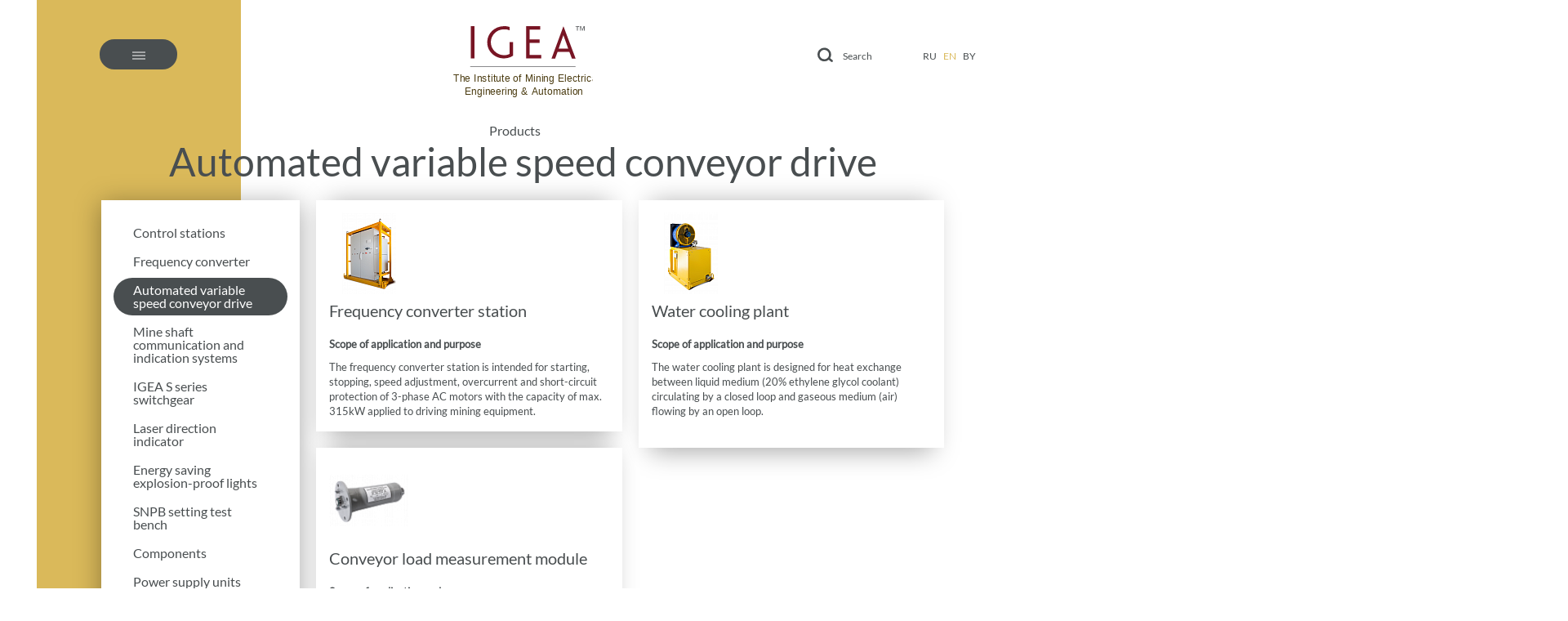

--- FILE ---
content_type: text/html; charset=UTF-8
request_url: https://igea.by/en/gorno-shahtnoe-oborudovanie/automated-variable-speed-conveyor-drive/
body_size: 7610
content:
<!DOCTYPE html>
<html lang="en">
<head>
<!-- Yandex.Metrika counter --><!-- Yandex.Metrika counter --><!-- Yandex.Metrika counter --><!-- Yandex.Metrika counter --><!-- Yandex.Metrika counter -->

<!-- Yandex.Metrika counter -->
<script type="text/javascript" >
   (function(m,e,t,r,i,k,a){m[i]=m[i]||function(){(m[i].a=m[i].a||[]).push(arguments)};
   m[i].l=1*new Date();k=e.createElement(t),a=e.getElementsByTagName(t)[0],k.async=1,k.src=r,a.parentNode.insertBefore(k,a)})
   (window, document, "script", "https://mc.yandex.ru/metrika/tag.js", "ym");

   ym(88418153, "init", {
        clickmap:true,
        trackLinks:true,
        accurateTrackBounce:true,
        webvisor:true
   });
</script>
<noscript><div><img src="https://mc.yandex.ru/watch/88418153" style="position:absolute; left:-9999px;" alt="" /></div></noscript>
<!-- /Yandex.Metrika counter -->

<!-- /Yandex.Metrika counter --><!-- Yandex.Metrika counter --><!-- Yandex.Metrika counter --><!-- Yandex.Metrika counter --><!-- Yandex.Metrika counter -->
    <meta http-equiv="Content-Type" content="text/html; charset=UTF-8" />
<meta name="robots" content="index, follow" />
<meta name="keywords" content="Keywords" />
<meta name="description" content="The Institute of Mining Electrical Engineering and Automation" />
<link href="/local/templates/igea/assets/html/css/main.css?1616404218158052" type="text/css"  data-template-style="true"  rel="stylesheet" />
<link href="/local/templates/igea/components/bitrix/breadcrumb/breadcrumb/style.css?1607527631585" type="text/css"  data-template-style="true"  rel="stylesheet" />
<link href="/local/templates/igea/styles.css?16563982701883" type="text/css"  data-template-style="true"  rel="stylesheet" />
<!-- dev2fun module opengraph -->
<meta property="og:title" content="Products"/>
<meta property="og:description" content="The Institute of Mining Electrical Engineering and Automation"/>
<meta property="og:url" content="https://igea.by/en/gorno-shahtnoe-oborudovanie/automated-variable-speed-conveyor-drive/"/>
<meta property="og:type" content="website"/>
<meta property="og:image" content="https://igea.by"/>
<!-- /dev2fun module opengraph -->



<script src="/local/templates/igea/assets/html/js/main.js?1607584938281216"></script>
<script src="/local/templates/igea/js/customer.js?1607527696732"></script>

    <title>Automated variable speed conveyor drive</title>

    <meta http-equiv="X-UA-Compatible" content="IE=edge">
    <meta name="viewport" content="width=device-width, initial-scale=1.0">
    <meta name="format-detection" content="telephone=no">

    <link rel="shortcut icon" href="/local/templates/igea/assets/html/images/favicons/favicon.ico" type="image/x-icon">
    <link rel="apple-touch-icon" href="/local/templates/igea/assets/html/images/favicons/apple-touch-icon.png">
    <link rel="apple-touch-icon" sizes="180x180"
          href="/local/templates/igea/assets/html/images/favicons/apple-touch-icon-180x180.png">
    <link rel="icon" type="image/png" sizes="192x192"
          href="/local/templates/igea/assets/html/images/favicons/android-chrome-192x192.png">
    <link rel="icon" type="image/png" sizes="96x96"
          href="/local/templates/igea/assets/html/images/favicons/android-chrome-96x96.png">
    <link rel="icon" type="image/png" sizes="32x32" href="/local/templates/igea/assets/html/images/favicons/favicon-32x32.png">
    <link rel="icon" type="image/png" sizes="16x16" href="/local/templates/igea/assets/html/images/favicons/favicon-16x16.png">
    <link rel="manifest" href="/local/templates/igea/assets/html/images/favicons/manifest.json">
    <link rel="yandex-tableau-widget" href="/local/templates/igea/assets/html/images/favicons/yandex-browser-manifest.json">

    <meta name="msapplication-TileColor" content="#ffffff">
    <meta name="msapplication-TileImage" content="/local/templates/igea/assets/html/images/favicons/mstile-144x144.png">
    <meta name="msapplication-config" content="/local/templates/igea/assets/html/images/favicons/browserconfig.xml">
    <meta name="theme-color" content="#ffffff">

            	<meta name="yandex-verification" content="00f5dc249489c12a" />
	<meta name="google-site-verification" content="XOco66vc_FGjshqX4QMZJSNNjNpn7htMW3goRpAF1zk" />
</head>
<body>
<div id="panel">
    </div>
<div class="layout catalog-page ">
    <div class="container layout-bg"></div>
    <header class="header">
        <div class="container">
            <div class="header-items row">
                <div class="header-item js-header-navbar col-md-6 col-3">
                    <div class="header-burger js-burger">
                        <span class="svg-image-burger-menu"></span>
                        <span class="svg-image-burger-menu_active"></span>
                        <span class="svg-image-burger-close"></span>
                    </div>
                        <nav class="header-navbar js-navbar">
        <ul class="navbar">
                                <li class="nav-item">
                                                    <a class="nav-link  " href="/en/o-kompanii/">About us                                                            </a>
                                                
						                                            </li>

                                <li class="nav-item">
                                                    <a class="nav-link  " href="/en/rukovodstvo/">Management                                                            </a>
                                                
						                                            </li>

                                <li class="nav-item">
                                                    <a class="nav-link  " href="/en/novosti-kompanii/">News                                                            </a>
                                                
						                                            </li>

                                <li class="nav-item">
                                                    <a class="nav-link  " href="/en/galereya/">Gallery                                                            </a>
                                                
						                                            </li>

                                <li class="nav-item">
                                                    <a class="nav-link js-link-drop " href="/en/gorno-shahtnoe-oborudovanie/">Products                                                                    <span class="nav-link__toggle svg-image-menu-arrow"></span>
                                                            </a>
                                                
						                            <ul class="drop-menu js-drop-menu">
    <li class="bg"></li>
                        <li class="drop-menu__item">
                                    <a class="drop-menu__link" href="/en/gorno-shahtnoe-oborudovanie/control-stations/">
                        Control stations                    </a>
                                            <span class="nav-link__toggle svg-image-menu-arrow"></span>
                                                                        <ul class="drop-menu js-drop-menu">
                        <li class="bg"></li>
                                                    <li class="drop-menu__item">
                                                                    <a class="drop-menu__link"
                                       href="/en/gorno-shahtnoe-oborudovanie/control-stations/su-rv-explosion-proof-mine-control-station-with-/">
                                        SU-RV explosion-proof mine control station                                    </a>
                                                            </li>
                                                    <li class="drop-menu__item">
                                                                    <a class="drop-menu__link"
                                       href="/en/gorno-shahtnoe-oborudovanie/control-stations/su-rv-pch-explosion-proof-mine-control-station-/">
                                        SU-RV PCh explosion-proof mine control station with frequency converter                                    </a>
                                                            </li>
                                                    <li class="drop-menu__item">
                                                                    <a class="drop-menu__link"
                                       href="/en/gorno-shahtnoe-oborudovanie/control-stations/su-rn-standard-mine-control-station/">
                                        SU-RN standard mine control station                                    </a>
                                                            </li>
                                                    <li class="drop-menu__item">
                                                                    <a class="drop-menu__link"
                                       href="/en/gorno-shahtnoe-oborudovanie/control-stations/su-rn-pch-standard-mine-control-station-with-frequency-converter/">
                                        SU-RN PCh standard mine control station with frequency converter                                    </a>
                                                            </li>
                                                    <li class="drop-menu__item">
                                                                    <a class="drop-menu__link"
                                       href="/en/gorno-shahtnoe-oborudovanie/control-stations/su-rv-tp-explosion-proof-mine-control-station/">
                                        SU-RV TP explosion-proof mine control station with transformer substation                                    </a>
                                                            </li>
                                            </ul>
                            </li>
                                <li class="drop-menu__item">
                                    <a class="drop-menu__link" href="/en/gorno-shahtnoe-oborudovanie/frequency-converter/">
                        Frequency converter                    </a>
                                            <span class="nav-link__toggle svg-image-menu-arrow"></span>
                                                                        <ul class="drop-menu js-drop-menu">
                        <li class="bg"></li>
                                                    <li class="drop-menu__item">
                                                                    <a class="drop-menu__link"
                                       href="/en/gorno-shahtnoe-oborudovanie/frequency-converter/frequency-converter/">
                                        Frequency converter                                    </a>
                                                            </li>
                                            </ul>
                            </li>
                                <li class="drop-menu__item">
                                    <a class="drop-menu__link">
                        Automated variable speed conveyor drive                    </a>
                                            <span class="nav-link__toggle svg-image-menu-arrow"></span>
                                                                        <ul class="drop-menu js-drop-menu">
                        <li class="bg"></li>
                                                    <li class="drop-menu__item">
                                                                    <a class="drop-menu__link"
                                       href="/en/gorno-shahtnoe-oborudovanie/automated-variable-speed-conveyor-drive/frequency-converter-station/">
                                        Frequency converter station                                    </a>
                                                            </li>
                                                    <li class="drop-menu__item">
                                                                    <a class="drop-menu__link"
                                       href="/en/gorno-shahtnoe-oborudovanie/automated-variable-speed-conveyor-drive/water-cooling-plant/">
                                        Water cooling plant                                    </a>
                                                            </li>
                                                    <li class="drop-menu__item">
                                                                    <a class="drop-menu__link"
                                       href="/en/gorno-shahtnoe-oborudovanie/automated-variable-speed-conveyor-drive/conveyor-load-measurement-module/">
                                        Conveyor load measurement module                                    </a>
                                                            </li>
                                            </ul>
                            </li>
                                <li class="drop-menu__item">
                                    <a class="drop-menu__link" href="/en/gorno-shahtnoe-oborudovanie/mine-shaft-communication-and-indication-systems/">
                        Mine shaft communication and indication systems                    </a>
                                            <span class="nav-link__toggle svg-image-menu-arrow"></span>
                                                                        <ul class="drop-menu js-drop-menu">
                        <li class="bg"></li>
                                                    <li class="drop-menu__item">
                                                                    <a class="drop-menu__link"
                                       href="/en/gorno-shahtnoe-oborudovanie/mine-shaft-communication-and-indication-systems/microprocessor-assisted-shaft-signal-system-mass/">
                                        Microprocessor-assisted shaft signal system (MASS)                                    </a>
                                                            </li>
                                                    <li class="drop-menu__item">
                                                                    <a class="drop-menu__link"
                                       href="/en/gorno-shahtnoe-oborudovanie/mine-shaft-communication-and-indication-systems/dmg-100-reed-magnetic-sensor/">
                                        DMG-100 reed magnetic sensor                                    </a>
                                                            </li>
                                                    <li class="drop-menu__item">
                                                                    <a class="drop-menu__link"
                                       href="/en/gorno-shahtnoe-oborudovanie/mine-shaft-communication-and-indication-systems/conveyance-control-and-indication-system/">
                                        Conveyance control and indication system                                    </a>
                                                            </li>
                                                    <li class="drop-menu__item">
                                                                    <a class="drop-menu__link"
                                       href="/en/gorno-shahtnoe-oborudovanie/mine-shaft-communication-and-indication-systems/loudspeaker-communication-and-warning-system/">
                                        Loudspeaker communication and warning system                                    </a>
                                                            </li>
                                            </ul>
                            </li>
                                <li class="drop-menu__item">
                                    <a class="drop-menu__link" href="/en/gorno-shahtnoe-oborudovanie/laser-direction-indicator/">
                        Laser direction indicator                    </a>
                                            <span class="nav-link__toggle svg-image-menu-arrow"></span>
                                                                        <ul class="drop-menu js-drop-menu">
                        <li class="bg"></li>
                                                    <li class="drop-menu__item">
                                                                    <a class="drop-menu__link"
                                       href="/en/gorno-shahtnoe-oborudovanie/laser-direction-indicator/unl-01-laser-direction-indicator/">
                                        UNL-01 laser direction indicator                                    </a>
                                                            </li>
                                                    <li class="drop-menu__item">
                                                                    <a class="drop-menu__link"
                                       href="/en/gorno-shahtnoe-oborudovanie/laser-direction-indicator/unl-02-laser-direction-indicator/">
                                        UNL-02 laser direction indicator                                    </a>
                                                            </li>
                                                    <li class="drop-menu__item">
                                                                    <a class="drop-menu__link"
                                       href="/en/gorno-shahtnoe-oborudovanie/laser-direction-indicator/unl-03-laser-direction-indicator/">
                                        UNL-03 laser direction indicator                                    </a>
                                                            </li>
                                            </ul>
                            </li>
                                <li class="drop-menu__item">
                                    <a class="drop-menu__link" href="/en/gorno-shahtnoe-oborudovanie/igea-s-series-switchgear/">
                        IGEA S series switchgear                    </a>
                                            <span class="nav-link__toggle svg-image-menu-arrow"></span>
                                                                        <ul class="drop-menu js-drop-menu">
                        <li class="bg"></li>
                                                    <li class="drop-menu__item">
                                                                    <a class="drop-menu__link"
                                       href="/en/gorno-shahtnoe-oborudovanie/igea-s-series-switchgear/igea-s-series-switchgear/">
                                        IGEA S series switchgear                                    </a>
                                                            </li>
                                            </ul>
                            </li>
                                <li class="drop-menu__item">
                                    <a class="drop-menu__link" href="/en/gorno-shahtnoe-oborudovanie/energy-saving-explosion-proof-lights/">
                        Energy saving explosion-proof lights                    </a>
                                            <span class="nav-link__toggle svg-image-menu-arrow"></span>
                                                                        <ul class="drop-menu js-drop-menu">
                        <li class="bg"></li>
                                                    <li class="drop-menu__item">
                                                                    <a class="drop-menu__link"
                                       href="/en/gorno-shahtnoe-oborudovanie/energy-saving-explosion-proof-lights/svel-11-energy-saving-explosion-proof-fluorescent-light/">
                                        SVEL-11 energy saving explosion-proof fluorescent light                                    </a>
                                                            </li>
                                                    <li class="drop-menu__item">
                                                                    <a class="drop-menu__link"
                                       href="/en/gorno-shahtnoe-oborudovanie/energy-saving-explosion-proof-lights/sved-11-energy-saving-explosion-proof-led-light/">
                                        SVED-11 energy saving explosion-proof LED light                                    </a>
                                                            </li>
                                                    <li class="drop-menu__item">
                                                                    <a class="drop-menu__link"
                                       href="/en/gorno-shahtnoe-oborudovanie/energy-saving-explosion-proof-lights/sved-12-energy-saving-explosion-proof-led-light/">
                                        SVED-12 energy saving explosion-proof LED light                                    </a>
                                                            </li>
                                            </ul>
                            </li>
                                <li class="drop-menu__item">
                                    <a class="drop-menu__link" href="/en/gorno-shahtnoe-oborudovanie/snpb-setting-test-bench/">
                        SNPB setting test bench                    </a>
                                            <span class="nav-link__toggle svg-image-menu-arrow"></span>
                                                                        <ul class="drop-menu js-drop-menu">
                        <li class="bg"></li>
                                                    <li class="drop-menu__item">
                                                                    <a class="drop-menu__link"
                                       href="/en/gorno-shahtnoe-oborudovanie/snpb-setting-test-bench/snpb-setting-test-bench/">
                                        SNPB setting test bench                                    </a>
                                                            </li>
                                            </ul>
                            </li>
                                <li class="drop-menu__item">
                                    <a class="drop-menu__link js-link-drop"
                       href="/en/gorno-shahtnoe-oborudovanie/components/">
                        Components                        <span class="nav-link__toggle svg-image-menu-arrow"></span>
                    </a>
                                                    <ul class="drop-menu js-drop-menu">
                        <li class="bg"></li>
                                                    <li class="drop-menu__item">
                                                                    <a class="drop-menu__link"
                                       href="/en/gorno-shahtnoe-oborudovanie/components/bu-02-control-unit/">
                                        BU-02 control unit                                    </a>
                                                                            <span class="nav-link__toggle svg-image-menu-arrow"></span>
                                                                                                                                        <ul class="drop-menu js-drop-menu">
                                        <li class="bg"></li>
                                                                                    <li class="drop-menu__item">
                                                                                                    <a class="drop-menu__link"
                                                       href="/en/gorno-shahtnoe-oborudovanie/components/bu-02-control-unit/bu-02-control-unit/">
                                                        BU-02 control unit                                                    </a>
                                                                                            </li>
                                                                            </ul>
                                                            </li>
                                                    <li class="drop-menu__item">
                                                                    <a class="drop-menu__link"
                                       href="/en/gorno-shahtnoe-oborudovanie/components/bki-insulation-monitoring-module/">
                                        BKI insulation monitoring module                                    </a>
                                                                            <span class="nav-link__toggle svg-image-menu-arrow"></span>
                                                                                                                                        <ul class="drop-menu js-drop-menu">
                                        <li class="bg"></li>
                                                                                    <li class="drop-menu__item">
                                                                                                    <a class="drop-menu__link"
                                                       href="/en/gorno-shahtnoe-oborudovanie/components/bki-insulation-monitoring-module/bki-02-insulation-monitoring-module/">
                                                        BKI-02 insulation monitoring module                                                    </a>
                                                                                            </li>
                                                                                    <li class="drop-menu__item">
                                                                                                    <a class="drop-menu__link"
                                                       href="/en/gorno-shahtnoe-oborudovanie/components/bki-insulation-monitoring-module/bki-01-insulation-monitoring-module/">
                                                        BKI-01 insulation monitoring module                                                    </a>
                                                                                            </li>
                                                                                    <li class="drop-menu__item">
                                                                                                    <a class="drop-menu__link"
                                                       href="/en/gorno-shahtnoe-oborudovanie/components/bki-insulation-monitoring-module/bki-insulation-monitoring-module/">
                                                        BKI insulation monitoring module                                                    </a>
                                                                                            </li>
                                                                            </ul>
                                                            </li>
                                                    <li class="drop-menu__item">
                                                                    <a class="drop-menu__link"
                                       href="/en/gorno-shahtnoe-oborudovanie/components/muk-control-and-monitoring-module/">
                                        MUK control and monitoring module                                    </a>
                                                                            <span class="nav-link__toggle svg-image-menu-arrow"></span>
                                                                                                                                        <ul class="drop-menu js-drop-menu">
                                        <li class="bg"></li>
                                                                                    <li class="drop-menu__item">
                                                                                                    <a class="drop-menu__link"
                                                       href="/en/gorno-shahtnoe-oborudovanie/components/muk-control-and-monitoring-module/muk-05-control-and-monitoring-module/">
                                                        MUK-05 control and monitoring module                                                    </a>
                                                                                            </li>
                                                                                    <li class="drop-menu__item">
                                                                                                    <a class="drop-menu__link"
                                                       href="/en/gorno-shahtnoe-oborudovanie/components/muk-control-and-monitoring-module/muk-04-control-and-monitoring-module/">
                                                        MUK-04 control and monitoring module                                                    </a>
                                                                                            </li>
                                                                                    <li class="drop-menu__item">
                                                                                                    <a class="drop-menu__link"
                                                       href="/en/gorno-shahtnoe-oborudovanie/components/muk-control-and-monitoring-module/muk-03-control-and-monitoring-module/">
                                                        MUK-03 control and monitoring module                                                    </a>
                                                                                            </li>
                                                                                    <li class="drop-menu__item">
                                                                                                    <a class="drop-menu__link"
                                                       href="/en/gorno-shahtnoe-oborudovanie/components/muk-control-and-monitoring-module/muk-02-control-and-monitoring-module/">
                                                        MUK-02 control and monitoring module                                                    </a>
                                                                                            </li>
                                                                                    <li class="drop-menu__item">
                                                                                                    <a class="drop-menu__link"
                                                       href="/en/gorno-shahtnoe-oborudovanie/components/muk-control-and-monitoring-module/muk-01-control-and-monitoring-module/">
                                                        MUK-01 control and monitoring module                                                    </a>
                                                                                            </li>
                                                                                    <li class="drop-menu__item">
                                                                                                    <a class="drop-menu__link"
                                                       href="/en/gorno-shahtnoe-oborudovanie/components/muk-control-and-monitoring-module/muk-control-and-monitoring-module/">
                                                        MUK control and monitoring module                                                    </a>
                                                                                            </li>
                                                                            </ul>
                                                            </li>
                                                    <li class="drop-menu__item">
                                                                    <a class="drop-menu__link"
                                       href="/en/gorno-shahtnoe-oborudovanie/components/btz-current-protection-module/">
                                        BTZ current protection module                                    </a>
                                                                            <span class="nav-link__toggle svg-image-menu-arrow"></span>
                                                                                                                                        <ul class="drop-menu js-drop-menu">
                                        <li class="bg"></li>
                                                                                    <li class="drop-menu__item">
                                                                                                    <a class="drop-menu__link"
                                                       href="/en/gorno-shahtnoe-oborudovanie/components/btz-current-protection-module/btz-m-current-protection-module/">
                                                        BTZ-M current protection module                                                    </a>
                                                                                            </li>
                                                                                    <li class="drop-menu__item">
                                                                                                    <a class="drop-menu__link"
                                                       href="/en/gorno-shahtnoe-oborudovanie/components/btz-current-protection-module/btz-01-a-current-protection-module/">
                                                        BTZ-01.A current protection module                                                    </a>
                                                                                            </li>
                                                                                    <li class="drop-menu__item">
                                                                                                    <a class="drop-menu__link"
                                                       href="/en/gorno-shahtnoe-oborudovanie/components/btz-current-protection-module/btz-current-protection-module/">
                                                        BTZ current protection module                                                    </a>
                                                                                            </li>
                                                                            </ul>
                                                            </li>
                                                    <li class="drop-menu__item">
                                                                    <a class="drop-menu__link"
                                       href="/en/gorno-shahtnoe-oborudovanie/components/rt-thermal-switch/">
                                        RT thermal switch                                    </a>
                                                                            <span class="nav-link__toggle svg-image-menu-arrow"></span>
                                                                                                                                        <ul class="drop-menu js-drop-menu">
                                        <li class="bg"></li>
                                                                                    <li class="drop-menu__item">
                                                                                                    <a class="drop-menu__link"
                                                       href="/en/gorno-shahtnoe-oborudovanie/components/rt-thermal-switch/rt-02-thermal-switch/">
                                                        RT-02 thermal switch                                                    </a>
                                                                                            </li>
                                                                                    <li class="drop-menu__item">
                                                                                                    <a class="drop-menu__link"
                                                       href="/en/gorno-shahtnoe-oborudovanie/components/rt-thermal-switch/rt-01-thermal-switch/">
                                                        RT-01 thermal switch                                                    </a>
                                                                                            </li>
                                                                                    <li class="drop-menu__item">
                                                                                                    <a class="drop-menu__link"
                                                       href="/en/gorno-shahtnoe-oborudovanie/components/rt-thermal-switch/rt-thermal-switch/">
                                                        RT thermal switch                                                    </a>
                                                                                            </li>
                                                                            </ul>
                                                            </li>
                                                    <li class="drop-menu__item">
                                                                    <a class="drop-menu__link"
                                       href="/en/gorno-shahtnoe-oborudovanie/components/bia-active-intrinsically-safe-barrier/">
                                        BIA active intrinsically safe barrier                                    </a>
                                                                            <span class="nav-link__toggle svg-image-menu-arrow"></span>
                                                                                                                                        <ul class="drop-menu js-drop-menu">
                                        <li class="bg"></li>
                                                                                    <li class="drop-menu__item">
                                                                                                    <a class="drop-menu__link"
                                                       href="/en/gorno-shahtnoe-oborudovanie/components/bia-active-intrinsically-safe-barrier/bia-active-intrinsically-safe-barrier/">
                                                        BIA active intrinsically safe barrier                                                    </a>
                                                                                            </li>
                                                                            </ul>
                                                            </li>
                                                    <li class="drop-menu__item">
                                                                    <a class="drop-menu__link"
                                       href="/en/gorno-shahtnoe-oborudovanie/components/rvu-general-purpose-time-delay-relay/">
                                        RVU general-purpose time-delay relay                                    </a>
                                                                            <span class="nav-link__toggle svg-image-menu-arrow"></span>
                                                                                                                                        <ul class="drop-menu js-drop-menu">
                                        <li class="bg"></li>
                                                                                    <li class="drop-menu__item">
                                                                                                    <a class="drop-menu__link"
                                                       href="/en/gorno-shahtnoe-oborudovanie/components/rvu-general-purpose-time-delay-relay/rvu-general-purpose-time-delay-relay/">
                                                        RVU general-purpose time-delay relay                                                    </a>
                                                                                            </li>
                                                                                    <li class="drop-menu__item">
                                                                                                    <a class="drop-menu__link"
                                                       href="/en/gorno-shahtnoe-oborudovanie/components/rvu-general-purpose-time-delay-relay/rvu-01-general-purpose-time-delay-relay/">
                                                        RVU-01 general-purpose time-delay relay                                                    </a>
                                                                                            </li>
                                                                                    <li class="drop-menu__item">
                                                                                                    <a class="drop-menu__link"
                                                       href="/en/gorno-shahtnoe-oborudovanie/components/rvu-general-purpose-time-delay-relay/rvu-02-general-purpose-time-delay-relay/">
                                                        RVU-02 general-purpose time-delay relay                                                    </a>
                                                                                            </li>
                                                                            </ul>
                                                            </li>
                                                    <li class="drop-menu__item">
                                                                    <a class="drop-menu__link"
                                       href="/en/gorno-shahtnoe-oborudovanie/components/ru-leak-relay/">
                                        RU leak relay                                    </a>
                                                                            <span class="nav-link__toggle svg-image-menu-arrow"></span>
                                                                                                                                        <ul class="drop-menu js-drop-menu">
                                        <li class="bg"></li>
                                                                                    <li class="drop-menu__item">
                                                                                                    <a class="drop-menu__link"
                                                       href="/en/gorno-shahtnoe-oborudovanie/components/ru-leak-relay/ru-leak-relay/">
                                                        RU leak relay                                                    </a>
                                                                                            </li>
                                                                            </ul>
                                                            </li>
                                            </ul>
                            </li>
                                <li class="drop-menu__item">
                                    <a class="drop-menu__link" href="/en/gorno-shahtnoe-oborudovanie/power-supply-units/">
                        Power supply units                    </a>
                                            <span class="nav-link__toggle svg-image-menu-arrow"></span>
                                                                        <ul class="drop-menu js-drop-menu">
                        <li class="bg"></li>
                                                    <li class="drop-menu__item">
                                                                    <a class="drop-menu__link"
                                       href="/en/gorno-shahtnoe-oborudovanie/power-supply-units/bpr-mine-power-supply-unit/">
                                        BPR mine power supply unit                                    </a>
                                                            </li>
                                                    <li class="drop-menu__item">
                                                                    <a class="drop-menu__link"
                                       href="/en/gorno-shahtnoe-oborudovanie/power-supply-units/bprv-explosion-proof-mine-power-supply-unit/">
                                        BP-RВ explosion-proof mine power supply unit                                    </a>
                                                            </li>
                                                    <li class="drop-menu__item">
                                                                    <a class="drop-menu__link"
                                       href="/en/gorno-shahtnoe-oborudovanie/power-supply-units/bpr-07-power-supply-unit-for-mining-equipment/">
                                        BPR-07 power supply unit for mining equipment                                    </a>
                                                            </li>
                                            </ul>
                            </li>
                                <li class="drop-menu__item">
                                    <a class="drop-menu__link" href="/en/gorno-shahtnoe-oborudovanie/control-panels/">
                        Control panels                    </a>
                                            <span class="nav-link__toggle svg-image-menu-arrow"></span>
                                                                        <ul class="drop-menu js-drop-menu">
                        <li class="bg"></li>
                                                    <li class="drop-menu__item">
                                                                    <a class="drop-menu__link"
                                       href="/en/gorno-shahtnoe-oborudovanie/control-panels/pu-rv-explosion-proof-control-panel-for-mining-equipment/">
                                        PU-RV explosion-proof control panel for mining equipment                                    </a>
                                                            </li>
                                            </ul>
                            </li>
            </ul>



                                                                    </li>

                                <li class="nav-item">
                                                    <a class="nav-link js-link-drop " href="/en/uslugi/">Services                                                                    <span class="nav-link__toggle svg-image-menu-arrow"></span>
                                                            </a>
                                                
						                                                    <ul class="drop-menu js-drop-menu">
    <li class="bg"></li>
            <li class="drop-menu__item">
            <a class="drop-menu__link"
                                   href="/en/uslugi/maintenance-and-warranty-service1381/                              ">
                Maintenance and warranty service            </a>
        </li>
            <li class="drop-menu__item">
            <a class="drop-menu__link"
                                   href="/en/uslugi/automation-of-industrial-sites/                              ">
                Automation of industrial sites            </a>
        </li>
            <li class="drop-menu__item">
            <a class="drop-menu__link"
                                   href="/en/uslugi/engineering-and-consulting-services/                              ">
                Engineering and consulting services            </a>
        </li>
            <li class="drop-menu__item">
            <a class="drop-menu__link"
                                   href="/en/uslugi/test-lab/                              ">
                Test lab            </a>
        </li>
    </ul>                                            </li>

                                <li class="nav-item">
                                                    <a class="nav-link  " href="/en/dokumentaciya/">Documents                                                            </a>
                                                
						                                            </li>

                                <li class="nav-item">
                                                    <a class="nav-link  " href="/en/realizovannye-proekty/">Portfolio                                                            </a>
                                                
						                                            </li>

                                <li class="nav-item">
                                                    <a class="nav-link  " href="/en/dilery-i-distribyutory/">Dealers & distributors                                                            </a>
                                                
						                                            </li>

                                <li class="nav-item">
                                                    <a class="nav-link  " href="/en/otzyvy/">References                                                            </a>
                                                
						                                            </li>

                                <li class="nav-item">
                                                    <a class="nav-link  " href="/en/kontakty/">Contacts                                                            </a>
                                                
						                                            </li>

                    </ul>
    </nav>
                </div>
                <div class="header-item header-item_right col-md-6 col-9">
                    <div class="header-search">
    <form class="header-form" method="get" action="/en/search/">
        <div class="form-group">
            <input class="form-control header-search__input js-search-input"
                   type="search"
                   name="q"
                   id="qplSKIW"
                   value=""
                   placeholder="Search">
            <button class="header-search__btn js-search" type="submit"><span
                        class="svg-image-search-icon"></span></button>
        </div>
    </form>
</div>
<div class="header-search-mobile">
    <a class="svg-image-search-icon" href="/en/search/"></a>
</div>                    <div class="dropdown js-dropdown js-lang" data-dropdown-type="closing">
                        
<button class="dropdown__button js-dropdown-toggler js-lang-display">
    <span class="dropdown__result js-dropdown__result">en</span>
    <span class="dropdown__icon svg-image-menu-arrow"></span>
</button>

<div class="dropdown__box js-dropdown-box">
    <ul class="header-lang">
                    <li class="header-lang__item ">
                <a class="header-lang__link js-lang-toggler" href="/">ru</a>
            </li>
                    <li class="header-lang__item active">
                <a class="header-lang__link js-lang-toggler" href="/en/">en</a>
            </li>
                    <li class="header-lang__item ">
                <a class="header-lang__link js-lang-toggler" href="/by/">by</a>
            </li>
            </ul>
</div>

                    </div>
                </div>
                    <div class="header-logo">
        <a class="header-logo__link" href="/en/">
            <img width="171" height="88"  src="/local/templates/igea/assets/html/images/Logotip_Eng.svg" alt="logo">
        </a>
    </div>
            </div>
        </div>
    </header>
    <!-- Workarea Start-->
    <main class="main">
        <div class="container">
            <nav class="breadcrumb-wrapp"><ol class="breadcrumb">
			<li class="breadcrumb-item"><a href="/en/gorno-shahtnoe-oborudovanie/" title="Products">Products</a></li></ol></nav>            <div class=" catalog ">
                                    <h1>Automated variable speed conveyor drive</h1>
					
				





<div class="catalog-items row">

        <div class="catalog-item col-md-3">
    <aside class="catalog-sidebar">
        <ul class="catalog-list">
                                    <li class="catalog-list__item" id="bx_1847241719_"><a class="catalog-list__link" href="/en/gorno-shahtnoe-oborudovanie/control-stations/">Control stations</a></li>
                                                <li class="catalog-list__item" id="bx_1847241719_"><a class="catalog-list__link" href="/en/gorno-shahtnoe-oborudovanie/frequency-converter/">Frequency converter</a></li>
                                                <li class="catalog-list__item" id="bx_1847241719_"><a class="catalog-list__link active" >Automated variable speed conveyor drive</a></li>
                                                <li class="catalog-list__item" id="bx_1847241719_"><a class="catalog-list__link" href="/en/gorno-shahtnoe-oborudovanie/mine-shaft-communication-and-indication-systems/">Mine shaft communication and indication systems</a></li>
                                                <li class="catalog-list__item" id="bx_1847241719_"><a class="catalog-list__link" href="/en/gorno-shahtnoe-oborudovanie/igea-s-series-switchgear/">IGEA S series switchgear</a></li>
                                                <li class="catalog-list__item" id="bx_1847241719_"><a class="catalog-list__link" href="/en/gorno-shahtnoe-oborudovanie/laser-direction-indicator/">Laser direction indicator</a></li>
                                                <li class="catalog-list__item" id="bx_1847241719_"><a class="catalog-list__link" href="/en/gorno-shahtnoe-oborudovanie/energy-saving-explosion-proof-lights/">Energy saving explosion-proof lights</a></li>
                                                <li class="catalog-list__item" id="bx_1847241719_"><a class="catalog-list__link" href="/en/gorno-shahtnoe-oborudovanie/snpb-setting-test-bench/">SNPB setting test bench</a></li>
                                                <li class="catalog-list__item" id="bx_1847241719_"><a class="catalog-list__link" href="/en/gorno-shahtnoe-oborudovanie/components/">Components</a></li>
                                                <li class="catalog-list__item" id="bx_1847241719_"><a class="catalog-list__link" href="/en/gorno-shahtnoe-oborudovanie/power-supply-units/">Power supply units</a></li>
                                                <li class="catalog-list__item" id="bx_1847241719_"><a class="catalog-list__link" href="/en/gorno-shahtnoe-oborudovanie/control-panels/">Control panels</a></li>
                            </ul>
    </aside>
</div>


    

            <div class="catalog-item col-md-9">
    <div class="services-items row">
                                <div class="services-item col-12 col-md-6" id="bx_1373509569_384">
                <a class="services-link" href="/en/gorno-shahtnoe-oborudovanie/automated-variable-speed-conveyor-drive/frequency-converter-station/">
            <span class="services-img">
                <picture>
                    <source srcset="/upload/resize_cache/iblock/810/100_100_0/810e8ad549391b109723ce5c9b4174a7.png" type="image/webp"/>
                    <img src="/upload/resize_cache/iblock/810/100_100_0/810e8ad549391b109723ce5c9b4174a7.png" alt=""/>
                </picture>
            </span>
                    <span class="services-info">
                <span class="services-title">Frequency converter station</span>
                <span class="services-txt">
                    <p>
 <b>Scope of application and purpose</b>
</p>
<p>
	 The frequency converter station is intended for starting, stopping, speed adjustment, overcurrent and short-circuit protection of 3-phase AC motors with the capacity of max. 315kW applied to driving mining equipment.
</p>                </span>
            </span>
                </a>
            </div>
                                <div class="services-item col-12 col-md-6" id="bx_1373509569_385">
                <a class="services-link" href="/en/gorno-shahtnoe-oborudovanie/automated-variable-speed-conveyor-drive/water-cooling-plant/">
            <span class="services-img">
                <picture>
                    <source srcset="/upload/resize_cache/iblock/5b9/100_100_0/5b97a7405dc6e5eb67d7377761bf3aa0.png" type="image/webp"/>
                    <img src="/upload/resize_cache/iblock/5b9/100_100_0/5b97a7405dc6e5eb67d7377761bf3aa0.png" alt=""/>
                </picture>
            </span>
                    <span class="services-info">
                <span class="services-title">Water cooling plant</span>
                <span class="services-txt">
                    <p>
 <b>Scope of application and purpose</b>
</p>
<p>
	 The water cooling plant is designed for heat exchange between liquid medium (20% ethylene glycol coolant) circulating by a closed loop and gaseous medium (air) flowing by an open loop.
</p>                </span>
            </span>
                </a>
            </div>
                                <div class="services-item col-12 col-md-6" id="bx_1373509569_386">
                <a class="services-link" href="/en/gorno-shahtnoe-oborudovanie/automated-variable-speed-conveyor-drive/conveyor-load-measurement-module/">
            <span class="services-img">
                <picture>
                    <source srcset="/upload/resize_cache/iblock/991/100_100_0/991a1bbb465357b9e9bf24082a3ee5d1.png" type="image/webp"/>
                    <img src="/upload/resize_cache/iblock/991/100_100_0/991a1bbb465357b9e9bf24082a3ee5d1.png" alt=""/>
                </picture>
            </span>
                    <span class="services-info">
                <span class="services-title">Conveyor load measurement module</span>
                <span class="services-txt">
                    <p>
 <b>Scope of application and purpose:</b>
</p>
<p>
	 The conveyor load measurement module is intended to:
</p>
<ul>
	<li>
	<p>
		Measure ore level at the conveyor belt
	</p>
	</li>
	<li>
	<p>
		Supply the control system with the conveyor belt load level signal
	</p>
	</li>
</ul>
<p>
</p>                </span>
            </span>
                </a>
            </div>
                                        </div>
</div>


    
</div>



                  </div>
                </div>
            </main>
            <!-- Workarea finish-->
            <footer class="footer">
                <div class="container">
                    <div class="footer-items row">
                        <div class="footer-item col-md-4 col-6">
                            
    <div class="footer-item__inner">
        <h6>ABOUT US</h6>
        <ul class="footer-nav">

            
                                    <li class="footer-nav__item"><a class="footer-nav__link" href="/en/o-kompanii/">About us</a></li>
                
            
                                    <li class="footer-nav__item"><a class="footer-nav__link" href="/en/rukovodstvo/">Management</a></li>
                
            
                                    <li class="footer-nav__item"><a class="footer-nav__link" href="/en/novosti-kompanii/">News</a></li>
                
            
                                    <li class="footer-nav__item"><a class="footer-nav__link" href="/en/galereya/">Gallery</a></li>
                
            
                
                    <li class="footer-nav__item"><a class="footer-nav__link">Products</a></li>
                
            
                                    <li class="footer-nav__item"><a class="footer-nav__link" href="/en/uslugi/">Services</a></li>
                
            
                                    <li class="footer-nav__item"><a class="footer-nav__link" href="/en/dokumentaciya/">Documents</a></li>
                
            
                                    <li class="footer-nav__item"><a class="footer-nav__link" href="/en/realizovannye-proekty/">Portfolio</a></li>
                
            
                                    <li class="footer-nav__item"><a class="footer-nav__link" href="/en/dilery-i-distribyutory/">Dealers and distributors</a></li>
                
            
                                    <li class="footer-nav__item"><a class="footer-nav__link" href="/en/otzyvy/">References</a></li>
                
            
                                    <li class="footer-nav__item"><a class="footer-nav__link" href="/en/kontakty/">Contacts</a></li>
                
                    </ul>
    </div>
							<!-- <div class="footer-img"><img src="/local/templates/igea/assets/html/images/footer-logo.png" alt=""></div>-->
                        </div>
                        <div class="footer-item col-md-4 col-6">
                            
    <div class="footer-item__inner">
        <h6>SERVICES</h6>
        <ul class="footer-nav">

            
                                    <li class="footer-nav__item"><a class="footer-nav__link" href="/en/uslugi/automation-of-industrial-sites/">Automation of industrial sites</a></li>
                
            
                                    <li class="footer-nav__item"><a class="footer-nav__link" href="/en/uslugi/test-lab/">Test lab</a></li>
                
            
                                    <li class="footer-nav__item"><a class="footer-nav__link" href="/en/uslugi/engineering-and-consulting-services/">Engineering and consulting services</a></li>
                
            
                                    <li class="footer-nav__item"><a class="footer-nav__link" href="/en/uslugi/maintenance-and-warranty-service/">Maintenance and warranty service</a></li>
                
                    </ul>
    </div>
                        </div>
                        <div class="footer-item col-md-4">
                            <div class="footer-item__inner">
                                <h6>CONTACTS</h6>
                                <div class="contacts-items">
                                    <div class="contacts-item">
                                        <div class="contacts-img"><span class="svg-image-phone-icon"></span></div>
                                        <div class="contacts-info">
                                            <div class="contacts-info__items">
                                                <div class="contacts-info__item">
	<p>
		Tel./Fax
	</p>
	<p>
		<a href="tel:+%20375174333318">+ 375 174 3333-18</a>
	</p>
</div>
<br>                                                                                                                                            </div>
                                        </div>
                                    </div>
                                    <div class="contacts-item contacts-item_center">
                                        <div class="contacts-img"><span class="svg-image-envelope-icon"></span></div>
                                        <div class="contacts-info">
    <p><a href="mailto:info@igea.by">info@igea.by</a></p>
</div>
                                    </div>
                                    <div class="contacts-item">
                                        <div class="contacts-img"><span class="svg-image-location-icon"></span></div>
                                        <div class="contacts-info">
	<p>
		 Registered address: 5/3-2 Metyavichi Road, Chizhevichi village, Soligorsk District, Minsk Region, Republic of Belarus, 223712
	</p>
</div>
<div class="contacts-info">
	<p>
		 Correspondence address: 5/3-2 Metyavichi Road, Chizhevichi village, Soligorsk District, Minsk Region, Republic of Belarus, 223710
	</p>
</div>
 <br>                                    </div>
                                </div>
                            </div>
                        </div>
                    </div>
                </div>
            </footer>
        </div>
    </body>
</html>

--- FILE ---
content_type: text/css
request_url: https://igea.by/local/templates/igea/styles.css?16563982701883
body_size: 699
content:
.catalog-page .catalog h1{
    text-align: center;
}
.contacts-page h1 {
    text-align: center;
}
/*
.leadership-page h1 {
    text-align: center;
    margin-bottom: 30px;
}
*/
.header-lang .active a {
    color: #dab95a;
}
.search-page form{
    display: flex;
}
.search-page form .form-control{
    margin-right: 20px;
}
.search-page  .form-group {
    width: initial;
}
.layout .services-link {
    height: 100%;
}
.layout .page-404__text {
    flex-direction: column;
    align-items: center;
}
.layout .page-404__text h2 {
    font-family: Lato-Regular, sans-serif;
    font-size: 140px;
    color: #dc4e25;
    text-align: center;
    font-weight: 400;
    text-transform: uppercase;
    margin-bottom: 150px;
    margin-top: 100px;
}
.page-404__text .btn--404 {
    display: inline-block;
    margin-top: 50px;
    font-family: Lato-Regular, sans-serif;
    color: #494e50;
}
.page-404__text .offset-lg-0 p{
    font-family: Lato-Regular, sans-serif;
    font-style: normal;
    font-weight: 400;
    font-size: 16px;
    line-height: 140%;
    color: #494e50;
    text-align: center;
}
.page-404__text .contacts-btn {
    font-size: 20px;
}
.body .layout .services-txt p{
    font-size: 10px!important;
}
/*
.layout .items {
    margin-bottom: 10px!important;
    margin-top: 20px!important;
}
*/
.layout .pagination .text-page ul {
     margin-bottom: 0;
}
@media (min-width: 1920px) {
    .layout .page-404__text h2 {
        font-size: 310px;
    }
}

/****************************Применяется стиль для видео в новостях/галереи***************/
.responsive-container { 
        position: relative;
        padding-bottom: 56.25%;
        padding-top: 30px;
        height: 0;
        overflow: hidden;
}
.responsive-container iframe {
        position: absolute;
        top: 0; left: 0;
        width: 100%;
        height: 100%;
}

--- FILE ---
content_type: image/svg+xml
request_url: https://igea.by/local/templates/igea/assets/html/images/breadcrumbs-arrow.svg
body_size: 26
content:
<svg width="5" height="8" viewBox="0 0 5 8" fill="none" xmlns="http://www.w3.org/2000/svg"><path opacity=".5" d="M1 1l3 3-3 3" stroke="#494E50"/></svg>

--- FILE ---
content_type: image/svg+xml
request_url: https://igea.by/local/templates/igea/assets/html/images/Logotip_Eng.svg
body_size: 879
content:
<svg width="171" height="88" xmlns="http://www.w3.org/2000/svg">
 <g stroke="null">
  <title>Layer 1</title>
  <g id="svg_2">
   <path d="m25.89873,1.09781l-4.338,0l0,39.498l4.338,0l0,-39.498zm43.178,33.846c-2.563,1.248 -4.01,1.577 -7.164,1.577c-8.215,0 -16.298,-7.163 -15.904,-16.299c0.328,-8.346 7.098,-15.115 15.576,-15.312c2.891,-0.066 4.403,0.065 7.295,1.183l0,-4.075c-2.63,-0.854 -4.404,-1.117 -7.164,-0.986c-11.04,0.263 -19.913,8.675 -20.11,19.256c-0.263,11.698 9.398,20.176 20.241,20.176c3.024,0 7.624,-0.591 11.502,-3.351l0,-16.497l-4.272,0l0,14.327l0,0.001zm24.514,-13.341l12.158,0l0,-4.338l-12.158,0l0,-11.895l12.881,0l0,-4.338l-17.153,0l0,39.564l18.533,0l0,-4.338l-14.261,0l0,-14.655z" fill="#781524" id="svg_1" stroke="null"/>
   <path d="m149.78073,49.99381l-129.009,0l0,0.657l129.009,0l0,-0.657z" fill="#636567" id="svg_3" stroke="null"/>
   <path d="m134.92873,1.09781l-14.59,39.563l4.469,0l2.891,-8.083l14.525,0l3.088,8.083l4.535,0l-14.918,-39.563zm-5.85,27.405l5.784,-16.496l5.915,16.496l-11.699,0z" fill="#781524" id="svg_4" stroke="null"/>
   <path d="m149.78373,1.09781l4.403,0l0,0.788l-1.708,0l0,4.732l-0.921,0l0,-4.797l-1.774,0l0,-0.723zm5.389,0l1.38,0l1.446,4.403l1.577,-4.403l1.38,0l0,5.455l-0.92,0l0,-4.47l-1.577,4.404l-0.854,0l-1.512,-4.6l0,4.6l-0.92,0l0,-5.391l0,0.002z" fill="#636567" id="svg_5" stroke="null"/>
   <text fill="#4B3C11" stroke-opacity="null" fill-opacity="null" x="-15.298" y="59.24481" id="svg_14" font-size="13" font-family="sans-serif" text-anchor="start" xml:space="preserve" transform="matrix(0.9312802159845959,0,0,1.022334698573309,14.256287766121348,8.888107905956907) " stroke="null">The Institute of Mining Electrical</text>
   <text fill="#4B3C11" stroke-opacity="null" fill-opacity="null" x="-34.02476" y="74.19746" id="svg_16" font-size="13" font-family="sans-serif" text-anchor="start" xml:space="preserve" transform="matrix(0.9531671691833834,0,0,1.0223346985733086,46.02282037717444,9.365814934345885) " stroke="null">Engineering &amp; Automation</text>
  </g>
 </g>

</svg>